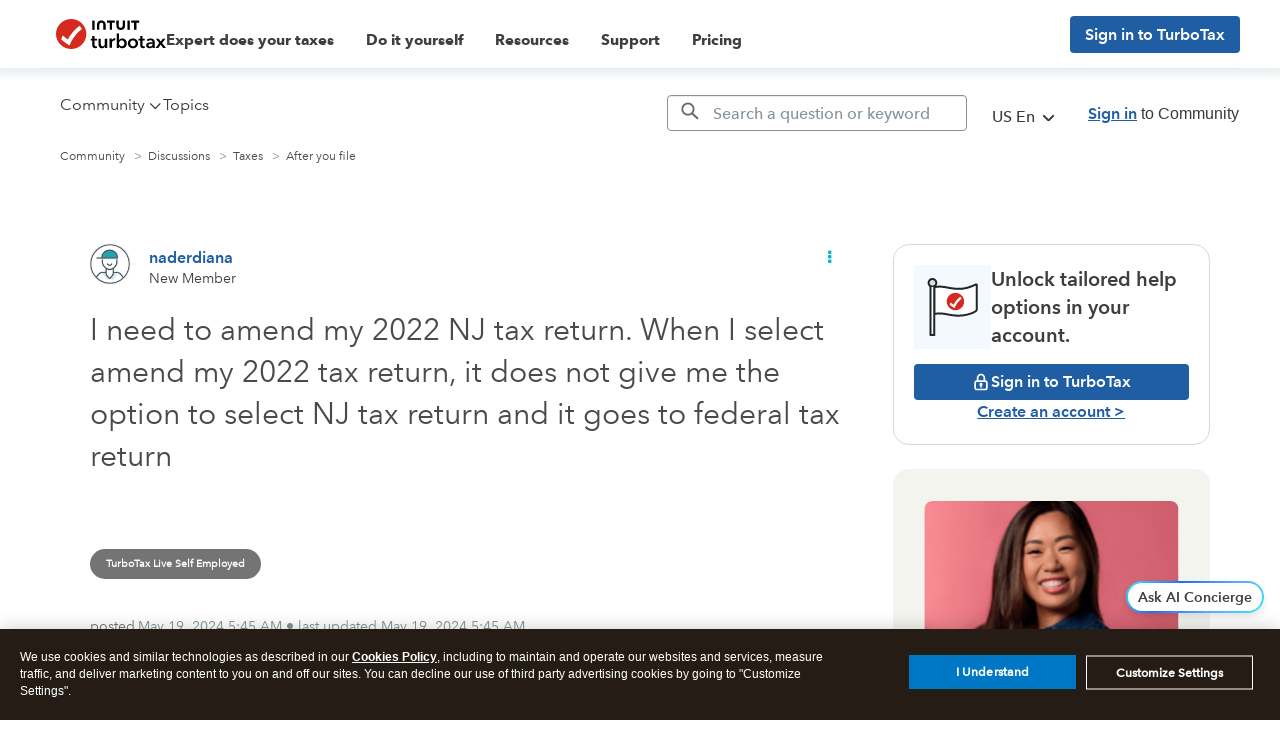

--- FILE ---
content_type: text/html; charset=utf-8
request_url: https://app.leadsrx.com/visitor.php?acctTag=hktywn83008&tz=0&ref=&u=https%3A%2F%2Fttlc.intuit.com%2Fcommunity%2Fafter-you-file%2Fdiscussion%2Fi-need-to-amend-my-2022-nj-tax-return-when-i-select-amend-my-2022-tax-return-it-does-not-give-me-the%2F00%2F3361910%3Frelatedcontent%3D3342501&t=I%20need%20to%20amend%20my%202022%20NJ%20tax%20return.%20When%20I%20select%20amend%20my%202022%20tax%20return%2C%20it%20does%20not%20give%20me%20the%20option%20to%20select%20NJ%20tax%20return%20and%20it%20goes%20to%20federal%20tax%20return&lc=null&anon=1&vin=null
body_size: 216
content:
{"visitorID":1125902631671249,"errCode":"ok","leadSuccesses":[],"hubs":[],"lastTouch":"direct"}

--- FILE ---
content_type: application/javascript;charset=iso-8859-1
request_url: https://fid.agkn.com/f?apiKey=2843367925&1pc=be3014c8-5ef7-4f20-a028-2e43e6cd56b4&i4=18.216.226.184
body_size: 191
content:
{ "TruAudienceID" : "E1:GYDROqqhAXqG1uI-EUs9TcugbKyqCzqXw8WrYg5qxWOm1HNjfWlwSs70kS09ix4SEgkTmhBd7HxwNWKlUjQazEUoL7wBvIdivIcOXHiymx0V9hH7yzpOtGlAfsEI9iNn", "fid_status" : "", "L0" : "", "L1" : "", "L2" : "", "L3" : "", "a":"000" }